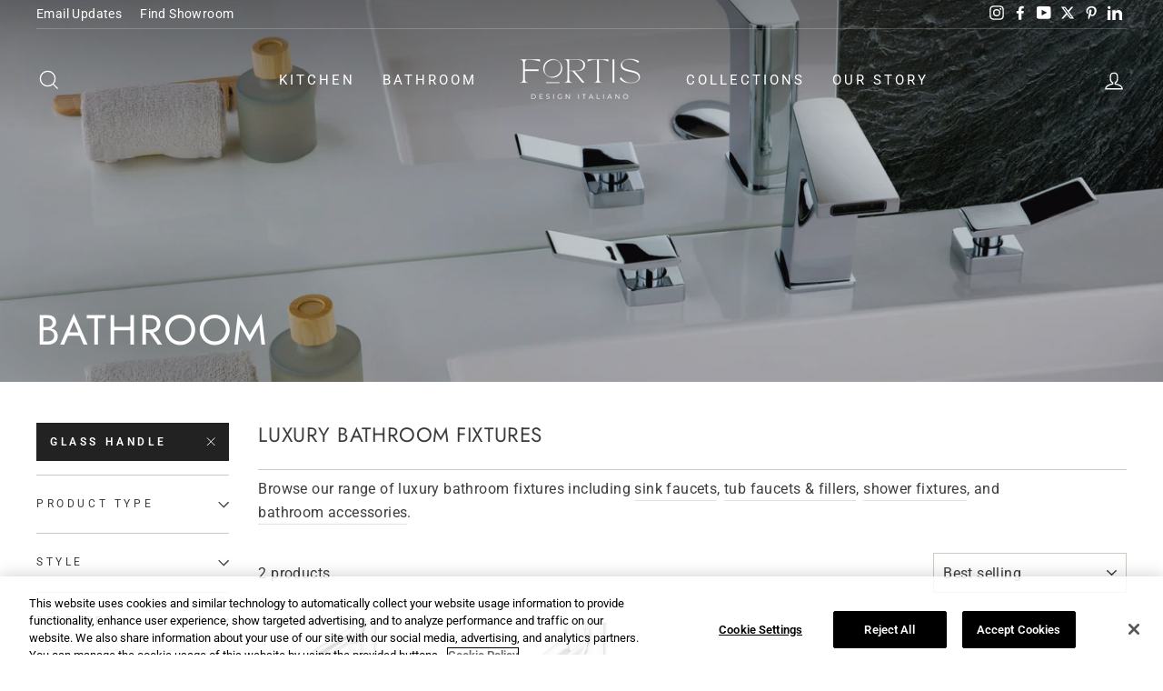

--- FILE ---
content_type: application/javascript
request_url: https://cdn.cookielaw.org/consent/9c547d5b-4b3d-404b-8983-3c79d93427c9/OtAutoBlock.js
body_size: 3909
content:
!function(){function q(b){var c=[],a=[],e=function(f){for(var d={},h=0;h<x.length;h++){var g=x[h];if(g.Tag===f){d=g;break}var k=(y=g.Tag,r=v=l=void 0,l=-1!==(r=y).indexOf("http:")?r.replace("http:",""):r.replace("https:",""),-1!==(v=l.indexOf("?"))?l.replace(l.substring(v),""):l);if(f&&(-1!==f.indexOf(k)||-1!==g.Tag.indexOf(f))){d=g;break}}var y,l,v,r;return d}(b);return e.CategoryId&&(c=e.CategoryId),e.Vendor&&(a=e.Vendor.split(":")),!e.Tag&&F&&(a=c=function(f){var d=[],h=function(g){var k=document.createElement("a");
k.href=g;g=k.hostname.split(".");return-1!==g.indexOf("www")||2<g.length?g.slice(1).join("."):k.hostname}(f);w.some(function(g){return g===h})&&(d=["C0004"]);return d}(b)),{categoryIds:c,vsCatIds:a}}function z(b){return!b||!b.length||(b&&window.OptanonActiveGroups?b.every(function(c){return-1!==window.OptanonActiveGroups.indexOf(","+c+",")}):void 0)}function m(b,c){void 0===c&&(c=null);var a=window,e=a.OneTrust&&a.OneTrust.IsVendorServiceEnabled;a=e&&a.OneTrust.IsVendorServiceEnabled();return"Categories"===
t||"All"===t&&e&&!a?z(b):("Vendors"===t||"All"===t&&e&&a)&&z(c)}function n(b){b=b.getAttribute("class")||"";return-1!==b.indexOf("optanon-category")||-1!==b.indexOf("ot-vscat")}function p(b){return b.hasAttribute("data-ot-ignore")}function A(b,c,a){void 0===a&&(a=null);var e=b.join("-"),f=a&&a.join("-"),d=c.getAttribute("class")||"",h="",g=!1;b&&b.length&&-1===d.indexOf("optanon-category-"+e)&&(h=("optanon-category-"+e).trim(),g=!0);a&&a.length&&-1===d.indexOf("ot-vscat-"+f)&&(h+=" "+("ot-vscat-"+
f).trim(),g=!0);g&&c.setAttribute("class",h+" "+d)}function B(b,c,a){void 0===a&&(a=null);var e;b=b.join("-");a=a&&a.join("-");return-1===c.indexOf("optanon-category-"+b)&&(e=("optanon-category-"+b).trim()),-1===c.indexOf("ot-vscat-"+a)&&(e+=" "+("ot-vscat-"+a).trim()),e+" "+c}function C(b){var c=q(b.src||"");if(c.categoryIds.length||c.vsCatIds.length){A(c.categoryIds,b,c.vsCatIds);m(c.categoryIds,c.vsCatIds)||(b.type="text/plain");var a=function(e){"text/plain"===b.getAttribute("type")&&e.preventDefault();
b.removeEventListener("beforescriptexecute",a)};b.addEventListener("beforescriptexecute",a)}}function D(b){var c=b.src||"",a=q(c);(a.categoryIds.length||a.vsCatIds.length)&&(A(a.categoryIds,b,a.vsCatIds),m(a.categoryIds,a.vsCatIds)||(b.removeAttribute("src"),b.setAttribute("data-src",c)))}var x=JSON.parse('[{"Tag":"https://www.youtube.com/embed/Zp2QcUTLnr8","CategoryId":["C0004"],"Vendor":null},{"Tag":"https://www.youtube.com/embed//qXc7MDrtNbE","CategoryId":["C0004"],"Vendor":null},{"Tag":"https://www.googletagmanager.com/gtm.js","CategoryId":["C0002"],"Vendor":null},{"Tag":"https://www.youtube.com/embed/ZoFFLR9ekQQ","CategoryId":["C0004"],"Vendor":null},{"Tag":"https://www.youtube.com/embed/xNaoUkWWx10","CategoryId":["C0004"],"Vendor":null},{"Tag":"https://www.youtube.com/embed/MnDF8PXumag","CategoryId":["C0004"],"Vendor":null},{"Tag":"https://www.youtube.com/embed/B1Pk35_wWJ0","CategoryId":["C0004"],"Vendor":null},{"Tag":"https://www.youtube.com/embed/lZiCUMxGQ10","CategoryId":["C0004"],"Vendor":null},{"Tag":"https://www.youtube.com/embed/1oHgBlzvt4Y","CategoryId":["C0004"],"Vendor":null},{"Tag":"https://www.youtube.com/embed/CTIpWxLKGQ8","CategoryId":["C0004"],"Vendor":null},{"Tag":"https://www.youtube.com/embed/okcSPHXNKUI","CategoryId":["C0004"],"Vendor":null},{"Tag":"https://ib.adnxs.com/bounce","CategoryId":["C0004"],"Vendor":null},{"Tag":"https://www.youtube.com/embed/iDFxdeFTN_M","CategoryId":["C0004"],"Vendor":null},{"Tag":"https://www.youtube.com/embed/FIfO_-P48vs","CategoryId":["C0004"],"Vendor":null},{"Tag":"https://www.youtube.com/embed/da6Sh2W7cq0","CategoryId":["C0004"],"Vendor":null},{"Tag":"https://www.youtube.com/embed/OYkhNx14fQ0","CategoryId":["C0004"],"Vendor":null},{"Tag":"https://www.youtube.com/embed/wrkkeVRhGXg","CategoryId":["C0004"],"Vendor":null},{"Tag":"https://www.youtube.com/embed/H5rgF-DeGYA","CategoryId":["C0004"],"Vendor":null},{"Tag":"https://www.youtube.com/embed/rQfy36TXCME","CategoryId":["C0004"],"Vendor":null},{"Tag":"https://www.youtube.com/embed/qXc7MDrtNbE","CategoryId":["C0004"],"Vendor":null},{"Tag":"https://www.youtube.com/embed/-y5TbQ69Opc","CategoryId":["C0004"],"Vendor":null},{"Tag":"https://www.youtube.com/embed/5fde_7WMDRw","CategoryId":["C0004"],"Vendor":null},{"Tag":"https://www.youtube.com/embed/p-KEs_QFqgk","CategoryId":["C0004"],"Vendor":null},{"Tag":"https://www.youtube.com/iframe_api","CategoryId":["C0004"],"Vendor":null},{"Tag":"https://www.youtube.com/embed/zKTyTsAVDP4","CategoryId":["C0004"],"Vendor":null},{"Tag":"https://9698151.fls.doubleclick.net/ddm/fls/r/src\x3d9698151","CategoryId":["C0004"],"Vendor":null},{"Tag":"https://www.youtube.com/embed/cmEXpP0L5Gs","CategoryId":["C0004"],"Vendor":null},{"Tag":"https://www.youtube.com/embed/5Hxp9_5PwmE","CategoryId":["C0004"],"Vendor":null},{"Tag":"https://www.youtube.com/embed/St0TX9ejq-s","CategoryId":["C0004"],"Vendor":null},{"Tag":"https://www.youtube.com/embed/6vQELs_3H-c","CategoryId":["C0004"],"Vendor":null},{"Tag":"https://www.youtube.com/embed/ywcmP7d1WWA","CategoryId":["C0004"],"Vendor":null},{"Tag":"https://www.youtube.com/embed/b226Ef9Tz-8","CategoryId":["C0004"],"Vendor":null},{"Tag":"https://www.youtube.com/embed/6Iz-u0g6_F0","CategoryId":["C0004"],"Vendor":null},{"Tag":"https://www.youtube.com/embed/cwazJsbZjQI","CategoryId":["C0004"],"Vendor":null},{"Tag":"https://www.youtube.com/embed/BsiN-A4c4fc","CategoryId":["C0004"],"Vendor":null},{"Tag":"https://www.youtube.com/embed/1ir-5lFRHN0","CategoryId":["C0004"],"Vendor":null},{"Tag":"https://www.youtube.com/embed/nglRwUXcAZ4","CategoryId":["C0004"],"Vendor":null},{"Tag":"https://eb2.3lift.com/xuid","CategoryId":["C0004"],"Vendor":null},{"Tag":"https://8879922.fls.doubleclick.net/activityi","CategoryId":["C0004"],"Vendor":null},{"Tag":"https://10130924.fls.doubleclick.net/activityi","CategoryId":["C0004"],"Vendor":null},{"Tag":"https://www.youtube.com/embed/Xb_3g7ePLD8","CategoryId":["C0004"],"Vendor":null},{"Tag":"https://www.youtube.com/embed/ooj5EHtKPCA","CategoryId":["C0004"],"Vendor":null},{"Tag":"https://www.youtube.com/embed/_rzxz6mw5Ss","CategoryId":["C0004"],"Vendor":null},{"Tag":"https://www.youtube.com/embed/ewXGLvqnSB0","CategoryId":["C0004"],"Vendor":null},{"Tag":"https://www.youtube.com/embed/Dj2655vtO-s","CategoryId":["C0004"],"Vendor":null},{"Tag":"https://5180898.fls.doubleclick.net/activityi","CategoryId":["C0004"],"Vendor":null},{"Tag":"https://us-u.openx.net/w/1.0/sd","CategoryId":["C0004"],"Vendor":null},{"Tag":"https://sync.search.spotxchange.com/partner","CategoryId":["C0004"],"Vendor":null},{"Tag":"https://www.youtube.com/embed/9veceQj3CqE","CategoryId":["C0004"],"Vendor":null},{"Tag":"https://www.youtube.com/embed/T1PhKUScMxc","CategoryId":["C0004"],"Vendor":null},{"Tag":"https://www.youtube.com/embed/SGDoZv6mxC0","CategoryId":["C0004"],"Vendor":null},{"Tag":"https://www.youtube.com/embed/ClpGLs4DCbI","CategoryId":["C0004"],"Vendor":null},{"Tag":"https://www.youtube.com/embed/RWk7Jx6IcHY","CategoryId":["C0004"],"Vendor":null},{"Tag":"https://apis.google.com/js/platform.js","CategoryId":["C0004"],"Vendor":null},{"Tag":"https://www.youtube.com/embed/RWCmEvp4zq0","CategoryId":["C0004"],"Vendor":null},{"Tag":"https://www.youtube.com/embed/ayOUO4fPfIc","CategoryId":["C0004"],"Vendor":null},{"Tag":"https://www.youtube.com/embed/Htw--3bbEuM","CategoryId":["C0004"],"Vendor":null},{"Tag":"https://www.youtube.com/embed/Ub_ctfCrvZg","CategoryId":["C0004"],"Vendor":null},{"Tag":"https://pixel.tapad.com/idsync/ex/receive/check","CategoryId":["C0004"],"Vendor":null},{"Tag":"https://www.youtube.com/embed/JfCFHG6blpw","CategoryId":["C0004"],"Vendor":null},{"Tag":"https://ce.lijit.com/merge","CategoryId":["C0004"],"Vendor":null},{"Tag":"https://www.youtube.com/embed/U13EvCoiRMs","CategoryId":["C0004"],"Vendor":null},{"Tag":"https://www.youtube.com/embed/HHRwFOhPLRY","CategoryId":["C0004"],"Vendor":null},{"Tag":"https://www.youtube.com/embed/_oz6b3-utZQ","CategoryId":["C0004"],"Vendor":null},{"Tag":"https://www.youtube.com/embed/WGydbAkTQO8","CategoryId":["C0004"],"Vendor":null},{"Tag":"https://cdn.shopify.com/shopifycloud/shopify/assets/storefront/load_feature-d8a6f1446d67009c524ed4e68648800ba9082eb75548ee28e1050331cbe7ba28.js","CategoryId":["C0002"],"Vendor":null},{"Tag":"https://www.youtube.com/embed/WfzYKSTQqxI","CategoryId":["C0004"],"Vendor":null},{"Tag":"https://www.youtube.com/embed/Esl0jeBXYds","CategoryId":["C0004"],"Vendor":null},{"Tag":"https://9698151.fls.doubleclick.net/activityi","CategoryId":["C0004"],"Vendor":null},{"Tag":"https://ib.adnxs.com/setuid","CategoryId":["C0004"],"Vendor":null},{"Tag":"https://www.youtube.com/embed/_ufXwUmnsEs","CategoryId":["C0004"],"Vendor":null},{"Tag":"https://www.youtube.com/embed/U-3RzebWi5M","CategoryId":["C0004"],"Vendor":null},{"Tag":"https://googleads.g.doubleclick.net/pagead/viewthroughconversion/828496618/","CategoryId":["C0004"],"Vendor":null},{"Tag":"https://9919166.fls.doubleclick.net/activityi","CategoryId":["C0004"],"Vendor":null},{"Tag":"https://www.facebook.com/tr/","CategoryId":["C0004"],"Vendor":null},{"Tag":"https://www.youtube.com/embed/oubaIEROG6c","CategoryId":["C0004"],"Vendor":null},{"Tag":"https://www.youtube.com/embed/5sE2peYR3QA","CategoryId":["C0004"],"Vendor":null},{"Tag":"https://www.youtube.com/embed/6AZTkda8cMo","CategoryId":["C0004"],"Vendor":null},{"Tag":"https://googleads.g.doubleclick.net/pagead/viewthroughconversion/966622870/","CategoryId":["C0004"],"Vendor":null},{"Tag":"https://www.youtube.com/embed/PPTsOKvU168","CategoryId":["C0004"],"Vendor":null},{"Tag":"https://www.youtube.com/embed/cE2vj8kvt1c","CategoryId":["C0004"],"Vendor":null},{"Tag":"https://www.youtube.com/embed/1UFJjWwl5ig","CategoryId":["C0004"],"Vendor":null},{"Tag":"https://www.youtube.com/embed/woJDz2LD0Xk","CategoryId":["C0004"],"Vendor":null},{"Tag":"https://www.youtube.com/embed/43Y5tDDT0uo","CategoryId":["C0004"],"Vendor":null},{"Tag":"https://www.youtube.com/embed/hXMIgGC8d-o","CategoryId":["C0004"],"Vendor":null},{"Tag":"https://www.youtube.com/embed/aiucZy254eQ","CategoryId":["C0004"],"Vendor":null},{"Tag":"https://fei.pro-market.net/engine","CategoryId":["C0004"],"Vendor":null},{"Tag":"https://sp.analytics.yahoo.com/spp.pl","CategoryId":["C0004"],"Vendor":null},{"Tag":"https://www.pinterest.com/ct.html","CategoryId":["C0004"],"Vendor":null},{"Tag":"https://connect.facebook.net/signals/config/241619597169305","CategoryId":["C0004"],"Vendor":null},{"Tag":"https://www.youtube.com/embed/v8wBZyqXoD4","CategoryId":["C0004"],"Vendor":null},{"Tag":"https://www.youtube.com/embed/iBE-3t8cBKQ","CategoryId":["C0004"],"Vendor":null},{"Tag":"https://www.youtube.com/embed/MLtzd9vPZqc","CategoryId":["C0004"],"Vendor":null},{"Tag":"https://www.youtube.com/embed/VFRmrFjma5c","CategoryId":["C0004"],"Vendor":null},{"Tag":"https://www.youtube.com/embed/mjrUf4CSq7U","CategoryId":["C0004"],"Vendor":null},{"Tag":"https://www.youtube.com/embed/g4UJHGItxdo","CategoryId":["C0004"],"Vendor":null},{"Tag":"https://www.youtube.com/embed/-uquL5OmI2M","CategoryId":["C0004"],"Vendor":null},{"Tag":"https://www.youtube.com/embed/5DtvRcvqtM0","CategoryId":["C0004"],"Vendor":null},{"Tag":"https://tag.simpli.fi/sifitag/4da3def0-8e7f-0139-b1e5-06a60fe5fe77","CategoryId":["C0004"],"Vendor":null},{"Tag":"https://www.youtube.com/embed/n-nuBcNHDhc","CategoryId":["C0004"],"Vendor":null},{"Tag":"https://www.youtube.com/embed/paz2tGNOu7M","CategoryId":["C0004"],"Vendor":null},{"Tag":"https://www.youtube.com/embed/WKjHRHbOSSo","CategoryId":["C0004"],"Vendor":null},{"Tag":"https://www.youtube.com/embed/BWKMbJ9Lf0c","CategoryId":["C0004"],"Vendor":null},{"Tag":"https://www.youtube.com/embed/AiHpTsTWhBQ","CategoryId":["C0004"],"Vendor":null},{"Tag":"https://www.youtube.com/embed/JJ4iTxO0QKI","CategoryId":["C0004"],"Vendor":null},{"Tag":"https://www.youtube.com/embed/DHOffXNIdac","CategoryId":["C0004"],"Vendor":null},{"Tag":"https://www.youtube.com/embed/boA2I1ZNkiM","CategoryId":["C0004"],"Vendor":null},{"Tag":"https://googleads.g.doubleclick.net/pagead/viewthroughconversion/829630856/","CategoryId":["C0004"],"Vendor":null},{"Tag":"https://www.youtube.com/embed/sHJKLNGm9_0","CategoryId":["C0004"],"Vendor":null},{"Tag":"https://www.youtube.com/embed/Z4JJYtslcTQ","CategoryId":["C0004"],"Vendor":null},{"Tag":"https://bcp.crwdcntrl.net/map/c\x3d7625/tp\x3dSIMP/tpid\x3d26D2909676CC4832ABAEBB52B252D708","CategoryId":["C0004"],"Vendor":null},{"Tag":"https://www.youtube.com/embed/6iFOr1j_yhI","CategoryId":["C0004"],"Vendor":null},{"Tag":"https://www.youtube.com/embed/nuaM-YFFXrg","CategoryId":["C0004"],"Vendor":null},{"Tag":"https://www.youtube.com/embed/9qOBubASOLU","CategoryId":["C0004"],"Vendor":null},{"Tag":"https://www.youtube.com/embed/UDre4pKJ2tY","CategoryId":["C0004"],"Vendor":null},{"Tag":"https://bcp.crwdcntrl.net/map/ct\x3dy/c\x3d7625/tp\x3dSIMP/tpid\x3d26D2909676CC4832ABAEBB52B252D708","CategoryId":["C0004"],"Vendor":null},{"Tag":"https://pixel.tapad.com/idsync/ex/receive","CategoryId":["C0004"],"Vendor":null},{"Tag":"https://aa.agkn.com/adscores/g.pixel","CategoryId":["C0004"],"Vendor":null},{"Tag":"https://cdn.shopify.com/s/trekkie.storefront.df33799d4e50c6343dfb0117a4eb81d73a718c62.min.js","CategoryId":["C0002"],"Vendor":null},{"Tag":"https://www.youtube.com/embed/gIW4a8kp-Q4","CategoryId":["C0004"],"Vendor":null},{"Tag":"https://www.youtube.com/embed/LO1EJ3wzWZE","CategoryId":["C0004"],"Vendor":null},{"Tag":"https://www.youtube.com/embed/-lmGyT4g6LU","CategoryId":["C0004"],"Vendor":null},{"Tag":"https://www.google-analytics.com/analytics.js","CategoryId":["C0002"],"Vendor":null},{"Tag":"https://www.youtube.com/embed/WG6CJHnVTz8","CategoryId":["C0004"],"Vendor":null},{"Tag":"https://googleads.g.doubleclick.net/pagead/viewthroughconversion/1017263406/","CategoryId":["C0004"],"Vendor":null},{"Tag":"https://cdn.shopify.com/s/trekkie.storefront.3d6c97158a1d2c655afe5e8a7bfac49f365dde39.min.js","CategoryId":["C0002"],"Vendor":null},{"Tag":"https://cm.g.doubleclick.net/pixel","CategoryId":["C0004"],"Vendor":null},{"Tag":"https://www.youtube.com/embed/rgYk_2c5LKQ","CategoryId":["C0004"],"Vendor":null},{"Tag":"https://www.youtube.com/embed/4YptF1Mu7-s","CategoryId":["C0004"],"Vendor":null},{"Tag":"https://stags.bluekai.com/site/29931","CategoryId":["C0004"],"Vendor":null},{"Tag":"https://googleads.g.doubleclick.net/pagead/viewthroughconversion/1060461869/","CategoryId":["C0004"],"Vendor":null},{"Tag":"https://www.youtube.com/embed/v5G6T8deZxE","CategoryId":["C0004"],"Vendor":null},{"Tag":"https://www.youtube.com/embed/XWplicw-rK8","CategoryId":["C0004"],"Vendor":null},{"Tag":"https://www.youtube.com/embed/kjrPKtdqKMY","CategoryId":["C0004"],"Vendor":null},{"Tag":"https://www.pinterest.ie/ct.html","CategoryId":["C0004"],"Vendor":null},{"Tag":"https://d.agkn.com/pixel/10751/","CategoryId":["C0004"],"Vendor":null},{"Tag":"https://5182275.fls.doubleclick.net/ddm/fls/r/src\x3d5182275","CategoryId":["C0004"],"Vendor":null},{"Tag":"https://www.youtube.com/embed/sKHLoBZbXNQ","CategoryId":["C0004"],"Vendor":null},{"Tag":"https://www.youtube.com/embed/xsr3bAOVZz0","CategoryId":["C0004"],"Vendor":null},{"Tag":"https://www.youtube.com/embed/PlrtO_IPh7A","CategoryId":["C0004"],"Vendor":null},{"Tag":"https://www.youtube.com/embed/RD1AT0e94EE","CategoryId":["C0004"],"Vendor":null},{"Tag":"https://www.youtube.com/embed/rG3zz0zdw9g","CategoryId":["C0004"],"Vendor":null},{"Tag":"https://www.youtube.com/embed/GH-nusR2w1E","CategoryId":["C0004"],"Vendor":null},{"Tag":"https://i.simpli.fi/p","CategoryId":["C0004"],"Vendor":null},{"Tag":"https://www.youtube.com/embed/LPgMUlHUxp8","CategoryId":["C0004"],"Vendor":null},{"Tag":"https://www.youtube.com/embed/9qjmcp2vqCY","CategoryId":["C0004"],"Vendor":null},{"Tag":"https://www.youtube.com/embed/rUiaeG0w92g","CategoryId":["C0004"],"Vendor":null},{"Tag":"https://www.youtube.com/embed/6hn4D8WFVM8","CategoryId":["C0004"],"Vendor":null},{"Tag":"https://www.youtube.com/embed/pHS5KLbx-PQ","CategoryId":["C0004"],"Vendor":null},{"Tag":"https://www.youtube.com/embed/vACbN1YGCEg","CategoryId":["C0004"],"Vendor":null},{"Tag":"https://www.youtube.com/embed/DJG_SZZ9-MU","CategoryId":["C0004"],"Vendor":null},{"Tag":"https://www.youtube.com/embed/pHDfpy5Zt_8","CategoryId":["C0004"],"Vendor":null},{"Tag":"https://googleads.g.doubleclick.net/pagead/viewthroughconversion/1001633376/","CategoryId":["C0004"],"Vendor":null},{"Tag":"https://googleads.g.doubleclick.net/pagead/viewthroughconversion/1000018021/","CategoryId":["C0004"],"Vendor":null},{"Tag":"https://cdn.cookielaw.org/scripttemplates/old/scripttemplates/5.11.0/otBannerSdk.js","CategoryId":["C0002"],"Vendor":null},{"Tag":"https://www.youtube.com/embed/n9m9hNg_8n8","CategoryId":["C0004"],"Vendor":null},{"Tag":"https://www.youtube.com/embed/f3Vmy2GHqm8","CategoryId":["C0004"],"Vendor":null},{"Tag":"https://www.youtube.com/embed/hX8DJYhz708","CategoryId":["C0004"],"Vendor":null},{"Tag":"https://c.bing.com/c.gif","CategoryId":["C0004"],"Vendor":null}]'),
F=JSON.parse("true"),t=JSON.parse('"Categories"'),w="addthis.com addtoany.com adsrvr.org amazon-adsystem.com bing.com bounceexchange.com bouncex.net criteo.com criteo.net dailymotion.com doubleclick.net everesttech.net facebook.com facebook.net googleadservices.com googlesyndication.com krxd.net liadm.com linkedin.com outbrain.com rubiconproject.com sharethis.com taboola.com twitter.com vimeo.com yahoo.com youtube.com".split(" ");w=w.filter(function(b){if("null"!==b&&b.trim().length)return b});var u=
["embed","iframe","img","script"];(new MutationObserver(function(b){Array.prototype.forEach.call(b,function(c){Array.prototype.forEach.call(c.addedNodes,function(e){1===e.nodeType&&(-1===u.indexOf(e.tagName.toLowerCase())||n(e)||p(e)||("script"===e.tagName.toLowerCase()?C:D)(e))});var a=c.target;c.attributeName&&(n(a)&&p(a)||("script"===a.nodeName.toLowerCase()?C(a):-1!==u.indexOf(c.target.nodeName.toLowerCase())&&D(a)))})})).observe(document.documentElement,{childList:!0,subtree:!0,attributes:!0,
attributeFilter:["src"]});var E=document.createElement;document.createElement=function(){for(var b=[],c=0;c<arguments.length;c++)b[c]=arguments[c];if("script"!==b[0].toLowerCase()&&-1===u.indexOf(b[0].toLowerCase()))return E.bind(document).apply(void 0,b);var a=E.bind(document).apply(void 0,b),e=a.setAttribute.bind(a);return Object.defineProperties(a,{src:{get:function(){return a.getAttribute("src")||""},set:function(f){var d="";"string"==typeof f?d=f:f instanceof Object&&(d=f.toString());d=q(d);
!d.categoryIds.length&&!d.vsCatIds.length||"script"!==b[0].toLowerCase()||n(a)||m(d.categoryIds,d.vsCatIds)||p(a)?!d.categoryIds.length||-1===u.indexOf(b[0].toLowerCase())||n(a)||m(d.categoryIds,d.vsCatIds)||p(a)?e("src",f):(a.removeAttribute("src"),e("data-src",f),f=a.getAttribute("class"),f||(f=B(d.categoryIds,f||"",d.vsCatIds),e("class",f))):(e("type","text/plain"),e("src",f));return!0}},type:{get:function(){return a.getAttribute("type")||""},set:function(f){return d=f,g=e,k=q((h=a).src||""),g("type",
!k.categoryIds.length&&!k.vsCatIds.length||n(h)||m(k.categoryIds,k.vsCatIds)||p(h)?d:"text/plain"),!0;var d,h,g,k}},class:{set:function(f){return d=f,g=e,!(k=q((h=a).src)).categoryIds.length&&!k.vsCatIds.length||n(h)||m(k.categoryIds,k.vsCatIds)||p(h)?g("class",d):g("class",B(k.categoryIds,d,k.vsCatIds)),!0;var d,h,g,k}}}),a.setAttribute=function(f,d,h){"type"!==f&&"src"!==f||h?e(f,d):a[f]=d},a}}();